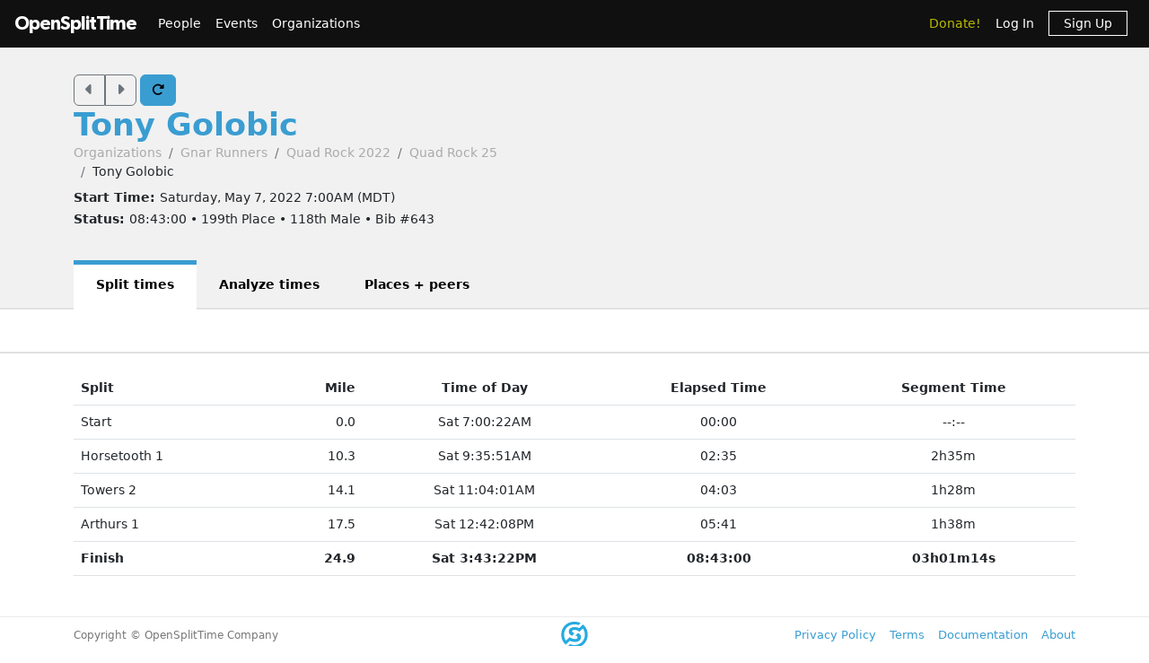

--- FILE ---
content_type: text/html; charset=utf-8
request_url: https://www.opensplittime.org/efforts/quad-rock-2022-quad-rock-50-tony-golobic
body_size: 8830
content:
<!DOCTYPE html>
<html>
<head>
  <meta name="viewport" content="width=device-width, initial-scale=1.0">
  <title>OpenSplitTime: Show effort - Tony Golobic - Quad Rock 2022 (Quad Rock 25)</title>
  <meta name="description" content="OpenSplitTime">
  <script src="/assets/application-2685637138b0b9e5d30b0e88ababa6eddc6d0a2fb325a9b08d39467cc0175deb.js" data-turbo-track="reload" defer="defer"></script>
  <link rel="stylesheet" href="/assets/application-202d91d3ff9f5c0e4e6cb289d0d29724fe882787d596847b95e2c8ce451f6a9e.css" media="all" data-turbo-track="reload" />
  <script src="https://maps.googleapis.com/maps/api/js?libraries=places&amp;callback=Function.prototype&amp;key=AIzaSyCJ4Fj7OsJjlbVjWXBG90PObcreHz3fX98"></script>

  <meta name="csrf-param" content="authenticity_token" />
<meta name="csrf-token" content="9Q2s0TRP5M43WC8zUlzhvgv4pvQxlOl9WK3OjIgQ20Bl61XqShMKVaWZ6CAV6_g_BMUrnOuLPgCz1bxYxO4W3g" />
  <!-- Cloudflare Web Analytics -->
<script defer src='https://static.cloudflareinsights.com/beacon.min.js'
        data-cf-beacon='{"token": "a9448ec252c848ae8fcb62d5716cdec2"}'>
</script>
<!-- End Cloudflare Web Analytics -->

  <link rel="apple-touch-icon" sizes="180x180" href="/assets/favicon/apple-touch-icon-1ed8370aa7b3495a8172b4a2314de1ba39844b6da2041773fba9f6f567555ed6.png">
<link rel="icon" type="image/png" sizes="32x32" href="/assets/favicon/favicon-32x32-7a6086a3c60c66cdbaa2b97e4f4c94ef63689306b50c8560957176453d0fe73a.png">
<link rel="icon" type="image/png" sizes="16x16" href="/assets/favicon/favicon-16x16-5886b0f18adfa2439b9f6de1437564fb7615179aa419122024ba138577c4bda7.png">
<link rel="manifest" href="/assets/favicon/site-5bbb35643c9bf5b283ba1fd38b6dc197e0aa2bd27100af1d6dbdeb006b0235a8.webmanifest">
<link rel="mask-icon" href="/assets/favicon/safari-pinned-tab-0acfb4811bbf891464c855ab0bb044034e6c250b928a3f9b4f397d3f49960fa1.svg" color="#5bbad5">
<link rel="shortcut icon" href="/assets/favicon/favicon-d7f5c1449a54a648db070f5c871e4d545142749fdc9984e8d6479cd51ff33257.ico">
<meta name="msapplication-TileColor" content="#da532c">
<meta name="msapplication-config" content="/assets/favicon/browserconfig-3d5701efee33e992dcbc828670e9591b8576bff72183a697d82a5df6b7bddd14.xml">
<meta name="theme-color" content="#ffffff">

</head>

<body class="efforts show">

<div id="ost_navbar">

  <nav class="navbar navbar-dark bg-dark navbar-expand-md">
    <div class="container-fluid mx-1">
      <a class="navbar-brand" id="logo" href="/">OpenSplitTime</a>
      <button class="navbar-toggler" type="button" data-bs-toggle="collapse" data-bs-target="#navbarMain" aria-controls="navbarsExample04" aria-expanded="false" aria-label="Toggle navigation">
        <span class="navbar-toggler-icon"></span>
      </button>
      <div class="collapse navbar-collapse" id="navbarMain">
        <ul class="navbar-nav mt-2 mt-md-0">
          <a class="nav-link" href="/people">People</a>
<a class="nav-link" href="/event_groups">Events</a>
<a class="nav-link" href="/organizations">Organizations</a>

        </ul>
        <ul class="navbar-nav ms-auto">
          <li class="nav-item"><a class="donate nav-link" href="/donations">Donate!</a></li>
  <li class="nav-item">
    <a class="nav-link" data-turbo-frame="form_modal" href="/users/sign_in">Log In</a>
  </li>
  <li class="nav-item">
    <a class="nav-link" href="/users/sign_up">
      <span class="sign-up">Sign Up</span>
</a>  </li>

        </ul>
      </div>
    </div>
  </nav>
</div>


<div id="flash" class="flash">
</div>


<div id="toasts" class="toast-container position-fixed top-10 end-0 p-3"></div>





<header class="ost-header">
  <div class="container">
    <div class="ost-heading row">
      <div class="col-12 col-md-6">
        <div class="ost-title">
          <div class="btn-group btn-group-ost">
            <a id="prior-button" class="btn btn-outline-secondary" data-controller="navigation tooltip" data-action="keyup@document-&gt;navigation#evaluateKeyup" data-navigation-target="priorButton" data-bs-placement="bottom" data-bs-original-title="Prior [Ctrl-P]" href="/efforts/59206"><i class="fas fa-caret-left fa-lg"></i></a>
            <a id="next-button" class="btn btn-outline-secondary" data-controller="navigation tooltip" data-action="keyup@document-&gt;navigation#evaluateKeyup" data-navigation-target="nextButton" data-bs-placement="bottom" data-bs-original-title="Next [Ctrl-N]" href="/efforts/59150"><i class="fas fa-caret-right fa-lg"></i></a>
          </div>
          <a id="refresh-button" class="btn btn-primary" data-controller="navigation animation tooltip" data-action="click-&gt;animation#spinIcon keyup@document-&gt;navigation#evaluateKeyup" data-navigation-target="refreshButton" data-bs-placement="bottom" data-bs-original-title="Refresh [Ctrl-R]" href="/efforts/quad-rock-2022-quad-rock-50-tony-golobic"><i class="fas fa-rotate-right"></i></a>
          <h1><strong>
              <a href="/people/tony-golobic">Tony Golobic</a>
          </strong></h1>
          <ul class="breadcrumb breadcrumb-ost"><li class="breadcrumb-item"><a href="/organizations">Organizations</a></li><li class="breadcrumb-item"><a href="/organizations/gnar-runners">Gnar Runners</a></li><li class="breadcrumb-item"><a href="/event_groups/quad-rock-2022">Quad Rock 2022</a></li><li class="breadcrumb-item"><a href="/events/quad-rock-2022-quad-rock-25">Quad Rock 25</a></li><li class="breadcrumb-item">Tony Golobic</li></ul>
        </div>
        <div class="ost-subtitle">
          <h6><strong>Start Time: </strong>Saturday, May 7, 2022  7:00AM (MDT)</h6>
          <h6><strong>Status: </strong>08:43:00 • 199th Place • 118th Male • Bib #643</h6>
        </div>
      </div>

        <div class="col-12 col-lg-2">
        </div>
    </div>
    <ul class="nav nav-tabs nav-tabs-ost"><li class="nav-item active"><a>Split times</a></li><li class="nav-item"><a href="/efforts/quad-rock-2022-quad-rock-50-tony-golobic/analyze">Analyze times</a></li><li class="nav-item"><a href="/efforts/quad-rock-2022-quad-rock-50-tony-golobic/place">Places + peers</a></li></ul>
  </div>
</header>


<aside class="ost-toolbar" data-controller="roster">
  <div class="container">
    <div class="row">


      <div class="col-12 col-lg-4 text-lg-end mt-2 mt-lg-0">
        <div class="d-inline-flex">
        </div>
      </div>
    </div>
  </div>
</aside>

<article class="ost-article container">

    
<div id="effort_show_table_effort_59040">
  <table class="table">
    <thead>
    <tr>
      <th>Split</th>
      <th class="text-end">Mile</th>
      <th class="text-center">Time of Day</th>
      <th class="text-center">Elapsed Time</th>
        <th class="text-center">Segment Time</th>
    </tr>
    </thead>

    
<tbody id="lap_split_rows_for_effort_show">

<tr class="align-middle">
  <td>Start</td>
  <td class="text-end">0.0</td>
  <td class="text-center"><span>Sat 7:00:22AM</span></td>
  <td class="text-center"><span>00:00</span></td>
    <td class="text-center"><span>--:--</span></td>
</tr>

<tr class="align-middle">
  <td>Horsetooth 1</td>
  <td class="text-end">10.3</td>
  <td class="text-center"><span>Sat 9:35:51AM</span></td>
  <td class="text-center"><span>02:35</span></td>
    <td class="text-center"><span>2h35m</span></td>
</tr>

<tr class="align-middle">
  <td>Towers 2</td>
  <td class="text-end">14.1</td>
  <td class="text-center"><span>Sat 11:04:01AM</span></td>
  <td class="text-center"><span>04:03</span></td>
    <td class="text-center"><span>1h28m</span></td>
</tr>

<tr class="align-middle">
  <td>Arthurs 1</td>
  <td class="text-end">17.5</td>
  <td class="text-center"><span>Sat 12:42:08PM</span></td>
  <td class="text-center"><span>05:41</span></td>
    <td class="text-center"><span>1h38m</span></td>
</tr>

<tr class="align-middle">
  <td><strong>Finish</strong></td>
  <td class="text-end"><strong>24.9</strong></td>
  <td class="text-center"><strong><span>Sat 3:43:22PM</span></strong></td>
  <td class="text-center"><strong><span>08:43:00</span></strong></td>
    <td class="text-center"><strong><span>03h01m14s</span></strong></td>
</tr>

</tbody>

  </table>
</div>

</article>


<div class="modal fade"
     tabindex="-1"
     data-controller="form-modal"
     data-action="turbo:frame-load->form-modal#open
                  turbo:submit-end->form-modal#close
                  turbo:submit-end->form-modal#conditionalReload
                  shown.bs.modal->form-modal#autofocus"
>
  <div class="modal-dialog" data-form-modal-target="resizedElement">
    <div class="modal-content">
      <turbo-frame id="form_modal"></turbo-frame>
    </div>
  </div>
</div>


<footer class="footer">
  <div class="container">
    <div class="row">
      <div class="col-5">
        <small>Copyright &copy; OpenSplitTime Company</small>
      </div>
      <div class="col-2 text-center">
        <img alt="S Icon" src="/assets/icons/icon-s-2fb21504408364b3f22ea516a426d249ee08a40ee66ebadf9003f26e420d3ee6.png" width="30" height="30" />
      </div>
      <div class="col-5 d-print-none">
        <nav>
          <ul>
            <li><a href="/privacy_policy">Privacy Policy</a></li>
            <li><a href="/terms">Terms</a></li>
            <li><a href="/documentation">Documentation</a></li>
            <li><a href="/about">About</a></li>
          </ul>
        </nav>
      </div>
    </div>
  </div>
</footer>

</body>
</html>
